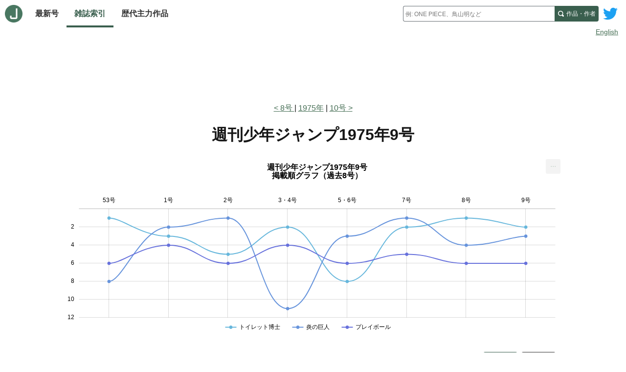

--- FILE ---
content_type: text/html; charset=utf-8
request_url: https://www.jajanken.net/issues/1975-03-03/
body_size: 6487
content:

    <!DOCTYPE html>
    <html lang="ja">
      <head>
        <title>ジャジャン研 - 週刊少年ジャンプ1975年9号</title>
        <meta charset="utf-8">
        <meta name="description" content="週刊少年ジャンプ1975年9号の掲載作品、掲載順位データ">
        <meta name="keywords" content="少年ジャンプ,掲載順,人気ランキング,漫画,連載,作者,掲載順グラフ">
        <meta name="viewport" content="width=device-width, initial-scale=1">
        <link rel="apple-touch-icon" sizes="180x180" href="/apple-touch-icon.png">
        <link rel="icon" type="image/png" sizes="32x32" href="/favicon-32x32.png">
        <link rel="icon" type="image/png" sizes="16x16" href="/favicon-16x16.png">
        <link rel="manifest" href="/site.webmanifest">
        <link rel="stylesheet" href="/stylesheets/site.css" />
        
        <link rel="stylesheet" href="/stylesheets/issue.css" />
        <script data-ad-client="ca-pub-7777750370578266" async src="https://pagead2.googlesyndication.com/pagead/js/adsbygoogle.js"></script>
      </head>
      <body class="page">
        <header class="page-header lang">
          
    <div class="site-header">
      <div class="home-nav-wrapper">
        <a class="home-link" href="/">
          <img class="logo" src="/images/logo.png" alt="ホーム">
        </a>

        <button id="site-menu-toggle" class="menu-toggle" aria-label="サイトメニュートグル" aria-expanded="false" aria-controls="site-menu">
          <svg class="menu-icon" xmlns="http://www.w3.org/2000/svg" width="8" height="8" viewBox="0 0 8 8">
            <path d="M0 0v1h8v-1h-8zm0 2.97v1h8v-1h-8zm0 3v1h8v-1h-8z" transform="translate(0 1)" />
          </svg>
        </button>

        <nav class="site-nav">
          <ul id="site-menu" class="link-items" hidden>
            <li class="link-item">
              <a class="site-link " href="/issues/latest">
                最新号
              </a>
            </li>
            <li class="link-item">
              <a class="site-link selected" href="/years">
                雑誌索引
              </a>
            </li>
            <li class="link-item">
              <a class="site-link " href="/history">
                歴代主力作品
              </a>
            </li>
              <li class="link-item link-item-extra">
              <a class="site-link" href="/duration">
                話数ランキング
              </a>
            </li>
          </ul>
        </nav>
      </div>

      <a class="twitter-link" href="http://www.twitter.com/jajankennet">
        <svg class="logo" version="1.1" xmlns="http://www.w3.org/2000/svg" xmlns:xlink="http://www.w3.org/1999/xlink" x="0px" y="0px"
          viewBox="0 0 400 400" style="enable-background:new 0 0 400 400;" xml:space="preserve">
          <title>ツイッター</title>
          <style type="text/css">
            .st0{fill:#FFFFFF;}
            .st1{fill:#1DA1F2;}
          </style>
          <g id="Dark_Blue">
            <path class="st0" d="M350,400H50c-27.6,0-50-22.4-50-50V50C0,22.4,22.4,0,50,0h300c27.6,0,50,22.4,50,50v300
              C400,377.6,377.6,400,350,400z"/>
          </g>
          <g id="Logo__x2014__FIXED">
            <path class="st1" d="M153.6,301.6c94.3,0,145.9-78.2,145.9-145.9c0-2.2,0-4.4-0.1-6.6c10-7.2,18.7-16.3,25.6-26.6
              c-9.2,4.1-19.1,6.8-29.5,8.1c10.6-6.3,18.7-16.4,22.6-28.4c-9.9,5.9-20.9,10.1-32.6,12.4c-9.4-10-22.7-16.2-37.4-16.2
              c-28.3,0-51.3,23-51.3,51.3c0,4,0.5,7.9,1.3,11.7c-42.6-2.1-80.4-22.6-105.7-53.6c-4.4,7.6-6.9,16.4-6.9,25.8
              c0,17.8,9.1,33.5,22.8,42.7c-8.4-0.3-16.3-2.6-23.2-6.4c0,0.2,0,0.4,0,0.7c0,24.8,17.7,45.6,41.1,50.3c-4.3,1.2-8.8,1.8-13.5,1.8
              c-3.3,0-6.5-0.3-9.6-0.9c6.5,20.4,25.5,35.2,47.9,35.6c-17.6,13.8-39.7,22-63.7,22c-4.1,0-8.2-0.2-12.2-0.7
              C97.7,293.1,124.7,301.6,153.6,301.6"/>
          </g>
        </svg>
      </a>

      <noscript class="no-js-nav-container">
        <nav class="no-js-nav">
          <ul class="link-items">
            <li class="link-item">
              <a class="site-link " href="/issues/latest">
                最新号
              </a>
            </li>
            <li class="link-item">
              <a class="site-link selected" href="/years">
                雑誌索引
              </a>
            </li>
            <li class="link-item">
              <a class="site-link " href="/history">
                歴代主力作品
              </a>
            </li>
          </ul>
        </nav>
      </noscript>

      <div class="search-wrapper">
        <form class="search" method="GET" action="/search" role="search">
          <jajanken-search
            ph="例: ONE PIECE、鳥山明など"
            sakuhin="作品"
            author="作者"
            found="件見つかりました"
            prefix=""
          >
            <input
              required
              class="query"
              type="text"
              maxlength="100"
              name="q"
              placeholder="例: ONE PIECE、鳥山明など"
              aria-labelledby="search-submit"
              autocomplete="off"
            />
          </jajanken-search>
          <button id="search-submit" class="search-submit">
            <span class="search-submit-content">
              <span class="search-text">作品・作者</span>
              <svg class="search-icon" xmlns="http://www.w3.org/2000/svg" width="8" height="8" viewBox="0 0 8 8">
                <title>検索</title>
                <path d="M3.5 0c-1.927 0-3.5 1.573-3.5 3.5s1.573 3.5 3.5 3.5c.592 0 1.166-.145 1.656-.406a1 1 0 0 0 .125.125l1 1a1.016 1.016 0 1 0 1.438-1.438l-1-1a1 1 0 0 0-.156-.125c.266-.493.438-1.059.438-1.656 0-1.927-1.573-3.5-3.5-3.5zm0 1c1.387 0 2.5 1.113 2.5 2.5 0 .661-.241 1.273-.656 1.719l-.031.031a1 1 0 0 0-.125.125c-.442.397-1.043.625-1.688.625-1.387 0-2.5-1.113-2.5-2.5s1.113-2.5 2.5-2.5z" id="magnifying-glass"></path>
              </svg>
            </span>
          </button>
        </form>
      </div>
    </div>

    
        <div class="lang-switcher">
          <a href="/en/issues/1975-03-03/">English</a>
        </div>
      
  
        </header>

        <div class="page-content lang">
          
    
    <div class="lead-ad ">
      
          <script async src="https://pagead2.googlesyndication.com/pagead/js/adsbygoogle.js"></script>
          <ins class="adsbygoogle"
            style="display:inline-block;width:100%;height:100px"
            data-ad-client="ca-pub-7777750370578266"
            data-ad-slot="6629613379"
            data-full-width-responsive="true"
          ></ins>
          <script>
            (adsbygoogle = window.adsbygoogle || []).push({});
          </script>
        
    </div>
  

    <div class="issue-page">
      <nav class="nav-issues">
        <ol class="nav-issue-items">
          
              <li class="nav-issue-item">
                <a class="prev-issue-link" href="/issues/1975-02-24">
                  8号
                </a>
              </li>
            
          <li class="nav-issue-item">
            <a href="/years/1975">1975年</a>
          </li>
          
              <li class="nav-issue-item">
                <a class="next-issue-link" href="/issues/1975-03-10">10号</a>
              </li>
            
        </ol>
      </nav>

      <main class="main-content">
        <h1 class="page-title">
          <span class="subject">
            週刊少年ジャンプ</span><span class="description">1975年9号</span>
        </h1>

        <section class="issue-section">
          <!--googleoff: index-->
          <div id="recent_issues_chart" class="recent-issues-chart">
            <div class="load-spinner"></div>
          </div>
          <!--googleon: index-->

          <div id="chart-display-number" class="chart-display-number">
            <button type="button" data-show="top3" aria-pressed="false">TOP3 表示</button>
            <button type="button" data-show="top7" aria-pressed="false">TOP7 表示</button>
          </div>

          <div class="recent-issues-wrapper">
            <table class="recent-issues">
              <thead>
                <th>#</th>
                <th>変動</th>
                <th id="sakuhin-title">作品</th>
                  
                      <th id="issue-2">
                        53
                      </th>
                    
                      <th id="issue-3">
                        1
                      </th>
                    
                      <th id="issue-4">
                        2
                      </th>
                    
                      <th id="issue-5">
                        3
                      </th>
                    
                      <th id="issue-6">
                        5
                      </th>
                    
                      <th id="issue-7">
                        7
                      </th>
                    
                      <th id="issue-8">
                        8
                      </th>
                    
                      <th id="issue-9">
                        9
                      </th>
                    
                <th>
                  平均
                </th>
              </thead>
              <tbody>
                
                    <tr>
                      <td class="avg-rank">1</td>
                      <td class="avg-diff ">
                        
                        <span>-</span>
                      </td>
                      <td class="sakuhin-name">
                        <a href="/sakuhins/gY4wa3G85E">
                          <span>トイレット博士</span>
                        </a>
                      </td>
                      
                          <td
                            class="order lead-color"
                            aria-label="巻頭カラー"
                          >
                            1
                          </td>
                        
                          <td
                            class="order "
                            aria-label=""
                          >
                            3
                          </td>
                        
                          <td
                            class="order "
                            aria-label=""
                          >
                            5
                          </td>
                        
                          <td
                            class="order color"
                            aria-label="センターカラー"
                          >
                            2
                          </td>
                        
                          <td
                            class="order "
                            aria-label=""
                          >
                            8
                          </td>
                        
                          <td
                            class="order color"
                            aria-label="センターカラー"
                          >
                            2
                          </td>
                        
                          <td
                            class="order lead-color"
                            aria-label="巻頭カラー"
                          >
                            1
                          </td>
                        
                          <td
                            class="order color"
                            aria-label="センターカラー"
                          >
                            2
                          </td>
                        
                      <td id="avg-order" class="avg">
                        3.0
                        <span class="change down">
                          (-1.0)
                        </span>
                      </td>
                    </tr>
                  
                    <tr>
                      <td class="avg-rank">2</td>
                      <td class="avg-diff ">
                        
                        <span>-</span>
                      </td>
                      <td class="sakuhin-name">
                        <a href="/sakuhins/EGb8oGV8ol">
                          <span>炎の巨人</span>
                        </a>
                      </td>
                      
                          <td
                            class="order "
                            aria-label=""
                          >
                            8
                          </td>
                        
                          <td
                            class="order color"
                            aria-label="センターカラー"
                          >
                            2
                          </td>
                        
                          <td
                            class="order lead-color"
                            aria-label="巻頭カラー"
                          >
                            1
                          </td>
                        
                          <td
                            class="order "
                            aria-label=""
                          >
                            11
                          </td>
                        
                          <td
                            class="order color"
                            aria-label="センターカラー"
                          >
                            3
                          </td>
                        
                          <td
                            class="order lead-color"
                            aria-label="巻頭カラー"
                          >
                            1
                          </td>
                        
                          <td
                            class="order "
                            aria-label=""
                          >
                            4
                          </td>
                        
                          <td
                            class="order color"
                            aria-label="センターカラー"
                          >
                            3
                          </td>
                        
                      <td id="avg-order" class="avg">
                        4.1
                        <span class="change ">
                          (±0.0)
                        </span>
                      </td>
                    </tr>
                  
                    <tr>
                      <td class="avg-rank">3</td>
                      <td class="avg-diff ">
                        
                        <span>-</span>
                      </td>
                      <td class="sakuhin-name">
                        <a href="/sakuhins/qaW02jq02V">
                          <span>プレイボール</span>
                        </a>
                      </td>
                      
                          <td
                            class="order "
                            aria-label=""
                          >
                            6
                          </td>
                        
                          <td
                            class="order "
                            aria-label=""
                          >
                            4
                          </td>
                        
                          <td
                            class="order "
                            aria-label=""
                          >
                            6
                          </td>
                        
                          <td
                            class="order "
                            aria-label=""
                          >
                            4
                          </td>
                        
                          <td
                            class="order "
                            aria-label=""
                          >
                            6
                          </td>
                        
                          <td
                            class="order "
                            aria-label=""
                          >
                            5
                          </td>
                        
                          <td
                            class="order "
                            aria-label=""
                          >
                            6
                          </td>
                        
                          <td
                            class="order "
                            aria-label=""
                          >
                            6
                          </td>
                        
                      <td id="avg-order" class="avg">
                        5.4
                        <span class="change up">
                          (+0.1)
                        </span>
                      </td>
                    </tr>
                  
                    <tr>
                      <td class="avg-rank">4</td>
                      <td class="avg-diff ">
                        
                        <span>-</span>
                      </td>
                      <td class="sakuhin-name">
                        <a href="/sakuhins/zbgwNYR0k7">
                          <span>女だらけ</span>
                        </a>
                      </td>
                      
                          <td
                            class="order color"
                            aria-label="センターカラー"
                          >
                            5
                          </td>
                        
                          <td
                            class="order "
                            aria-label=""
                          >
                            5
                          </td>
                        
                          <td
                            class="order "
                            aria-label=""
                          >
                            10
                          </td>
                        
                          <td
                            class="order "
                            aria-label=""
                          >
                            9
                          </td>
                        
                          <td
                            class="order color"
                            aria-label="センターカラー"
                          >
                            2
                          </td>
                        
                          <td
                            class="order "
                            aria-label=""
                          >
                            8
                          </td>
                        
                          <td
                            class="order color"
                            aria-label="センターカラー"
                          >
                            3
                          </td>
                        
                          <td
                            class="order "
                            aria-label=""
                          >
                            9
                          </td>
                        
                      <td id="avg-order" class="avg">
                        6.4
                        <span class="change up">
                          (+0.1)
                        </span>
                      </td>
                    </tr>
                  
                    <tr>
                      <td class="avg-rank">5</td>
                      <td class="avg-diff ">
                        
                        <span>-</span>
                      </td>
                      <td class="sakuhin-name">
                        <a href="/sakuhins/ePvwyNpnQg">
                          <span>アストロ球団</span>
                        </a>
                      </td>
                      
                          <td
                            class="order "
                            aria-label=""
                          >
                            10
                          </td>
                        
                          <td
                            class="order "
                            aria-label=""
                          >
                            6
                          </td>
                        
                          <td
                            class="order "
                            aria-label=""
                          >
                            8
                          </td>
                        
                          <td
                            class="order "
                            aria-label=""
                          >
                            6
                          </td>
                        
                          <td
                            class="order "
                            aria-label=""
                          >
                            9
                          </td>
                        
                          <td
                            class="order "
                            aria-label=""
                          >
                            6
                          </td>
                        
                          <td
                            class="order "
                            aria-label=""
                          >
                            8
                          </td>
                        
                          <td
                            class="order lead-color"
                            aria-label="巻頭カラー"
                          >
                            1
                          </td>
                        
                      <td id="avg-order" class="avg">
                        6.8
                        <span class="change ">
                          (±0.0)
                        </span>
                      </td>
                    </tr>
                  
                    <tr>
                      <td class="avg-rank">6</td>
                      <td class="avg-diff higher">
                                              
                            -2<span aria-hidden="true">↑</span>
                          
                        
                      </td>
                      <td class="sakuhin-name">
                        <a href="/sakuhins/Ym78RDpwax">
                          <span>大ぼら一代</span>
                        </a>
                      </td>
                      
                          <td
                            class="order "
                            aria-label=""
                          >
                            7
                          </td>
                        
                          <td
                            class="order "
                            aria-label=""
                          >
                            7
                          </td>
                        
                          <td
                            class="order "
                            aria-label=""
                          >
                            7
                          </td>
                        
                          <td
                            class="order "
                            aria-label=""
                          >
                            7
                          </td>
                        
                          <td
                            class="order "
                            aria-label=""
                          >
                            7
                          </td>
                        
                          <td
                            class="order "
                            aria-label=""
                          >
                            7
                          </td>
                        
                          <td
                            class="order "
                            aria-label=""
                          >
                            10
                          </td>
                        
                          <td
                            class="order "
                            aria-label=""
                          >
                            7
                          </td>
                        
                      <td id="avg-order" class="avg">
                        7.4
                        <span class="change up">
                          (+0.1)
                        </span>
                      </td>
                    </tr>
                  
                    <tr>
                      <td class="avg-rank">7</td>
                      <td class="avg-diff ">
                        
                        <span>-</span>
                      </td>
                      <td class="sakuhin-name">
                        <a href="/sakuhins/zPm81vM0ER">
                          <span>漫画ドリフターズ</span>
                        </a>
                      </td>
                      
                          <td
                            class="order color"
                            aria-label="センターカラー"
                          >
                            2
                          </td>
                        
                          <td
                            class="order "
                            aria-label=""
                          >
                            10
                          </td>
                        
                          <td
                            class="order "
                            aria-label=""
                          >
                            9
                          </td>
                        
                          <td
                            class="order "
                            aria-label=""
                          >
                            8
                          </td>
                        
                          <td
                            class="order "
                            aria-label=""
                          >
                            10
                          </td>
                        
                          <td
                            class="order "
                            aria-label=""
                          >
                            10
                          </td>
                        
                          <td
                            class="order "
                            aria-label=""
                          >
                            7
                          </td>
                        
                          <td
                            class="order "
                            aria-label=""
                          >
                            8
                          </td>
                        
                      <td id="avg-order" class="avg">
                        8.0
                        <span class="change up">
                          (+0.7)
                        </span>
                      </td>
                    </tr>
                  
                    <tr>
                      <td class="avg-rank">8</td>
                      <td class="avg-diff lower">
                                              
                            +2<span aria-hidden="true">↓</span>
                          
                        
                      </td>
                      <td class="sakuhin-name">
                        <a href="/sakuhins/mDknq4Dw9M">
                          <span>ど根性ガエル</span>
                        </a>
                      </td>
                      
                          <td
                            class="order color"
                            aria-label="センターカラー"
                          >
                            3
                          </td>
                        
                          <td
                            class="order "
                            aria-label=""
                          >
                            12
                          </td>
                        
                          <td
                            class="order "
                            aria-label=""
                          >
                            12
                          </td>
                        
                          <td
                            class="order color"
                            aria-label="センターカラー"
                          >
                            3
                          </td>
                        
                          <td
                            class="order "
                            aria-label=""
                          >
                            12
                          </td>
                        
                          <td
                            class="order color"
                            aria-label="センターカラー"
                          >
                            3
                          </td>
                        
                          <td
                            class="order "
                            aria-label=""
                          >
                            9
                          </td>
                        
                          <td
                            class="order "
                            aria-label=""
                          >
                            11
                          </td>
                        
                      <td id="avg-order" class="avg">
                        8.1
                        <span class="change up">
                          (+0.8)
                        </span>
                      </td>
                    </tr>
                  
                    <tr>
                      <td class="avg-rank">9</td>
                      <td class="avg-diff ">
                        
                        <span>-</span>
                      </td>
                      <td class="sakuhin-name">
                        <a href="/sakuhins/vBanXj30dA">
                          <span>包丁人味平</span>
                        </a>
                      </td>
                      
                          <td
                            class="order "
                            aria-label=""
                          >
                            11
                          </td>
                        
                          <td
                            class="order "
                            aria-label=""
                          >
                            9
                          </td>
                        
                          <td
                            class="order color"
                            aria-label="センターカラー"
                          >
                            2
                          </td>
                        
                          <td
                            class="order "
                            aria-label=""
                          >
                            12
                          </td>
                        
                          <td
                            class="order "
                            aria-label=""
                          >
                            11
                          </td>
                        
                          <td
                            class="order "
                            aria-label=""
                          >
                            9
                          </td>
                        
                          <td
                            class="order color"
                            aria-label="センターカラー"
                          >
                            2
                          </td>
                        
                          <td
                            class="order "
                            aria-label=""
                          >
                            10
                          </td>
                        
                      <td id="avg-order" class="avg">
                        8.3
                        <span class="change up">
                          (+0.2)
                        </span>
                      </td>
                    </tr>
                  

                
                    <tr>
                      <th id="new-rensai" class="new-rensai" colspan="14">新連載</th>
                    </tr>
                  
                
                    <tr class="new-sakuhins">
                      <td class="avg-rank">-</td>
                      <td class="avg-diff">-</td>
                      <td headers="new-rensai sakuhin-title">
                        <a href="/sakuhins/R4LnzJ5nWj">
                          <span>サーキットの狼</span>
                        </a>
                      </td>
                      
                          <td
                            class="order "
                            aria-label=""
                            headers="new-rensai issue-1"
                          >
                            <span>-</span>
                          </td>
                        
                          <td
                            class="order lead-color"
                            aria-label="巻頭カラー"
                            headers="new-rensai issue-2"
                          >
                            1
                          </td>
                        
                          <td
                            class="order color"
                            aria-label="センターカラー"
                            headers="new-rensai issue-3"
                          >
                            3
                          </td>
                        
                          <td
                            class="order "
                            aria-label=""
                            headers="new-rensai issue-4"
                          >
                            10
                          </td>
                        
                          <td
                            class="order lead-color"
                            aria-label="巻頭カラー"
                            headers="new-rensai issue-5"
                          >
                            1
                          </td>
                        
                          <td
                            class="order "
                            aria-label=""
                            headers="new-rensai issue-6"
                          >
                            12
                          </td>
                        
                          <td
                            class="order "
                            aria-label=""
                            headers="new-rensai issue-7"
                          >
                            11
                          </td>
                        
                          <td
                            class="order "
                            aria-label=""
                            headers="new-rensai issue-8"
                          >
                            12
                          </td>
                        

                      <td class="avg" headers="new-rensai avg-order">7.1</td>
                    </tr>
                  
                    <tr class="new-sakuhins">
                      <td class="avg-rank">-</td>
                      <td class="avg-diff">-</td>
                      <td headers="new-rensai sakuhin-title">
                        <a href="/sakuhins/7RBn6Vrnod">
                          <span>かわいいギャンブラ～</span>
                        </a>
                      </td>
                      
                          <td
                            class="order "
                            aria-label=""
                            headers="new-rensai issue-1"
                          >
                            <span>-</span>
                          </td>
                        
                          <td
                            class="order "
                            aria-label=""
                            headers="new-rensai issue-2"
                          >
                            <span>-</span>
                          </td>
                        
                          <td
                            class="order "
                            aria-label=""
                            headers="new-rensai issue-3"
                          >
                            4
                          </td>
                        
                          <td
                            class="order "
                            aria-label=""
                            headers="new-rensai issue-4"
                          >
                            5
                          </td>
                        
                          <td
                            class="order "
                            aria-label=""
                            headers="new-rensai issue-5"
                          >
                            5
                          </td>
                        
                          <td
                            class="order "
                            aria-label=""
                            headers="new-rensai issue-6"
                          >
                            11
                          </td>
                        
                          <td
                            class="order "
                            aria-label=""
                            headers="new-rensai issue-7"
                          >
                            12
                          </td>
                        
                          <td
                            class="order "
                            aria-label=""
                            headers="new-rensai issue-8"
                          >
                            <span>-</span>
                          </td>
                        

                      <td class="avg" headers="new-rensai avg-order">7.4</td>
                    </tr>
                  
                    <tr class="new-sakuhins">
                      <td class="avg-rank">-</td>
                      <td class="avg-diff">-</td>
                      <td headers="new-rensai sakuhin-title">
                        <a href="/sakuhins/Zd505J9wyD">
                          <span>花も嵐も</span>
                        </a>
                      </td>
                      
                          <td
                            class="order "
                            aria-label=""
                            headers="new-rensai issue-1"
                          >
                            <span>-</span>
                          </td>
                        
                          <td
                            class="order "
                            aria-label=""
                            headers="new-rensai issue-2"
                          >
                            <span>-</span>
                          </td>
                        
                          <td
                            class="order "
                            aria-label=""
                            headers="new-rensai issue-3"
                          >
                            <span>-</span>
                          </td>
                        
                          <td
                            class="order lead-color"
                            aria-label="巻頭カラー"
                            headers="new-rensai issue-4"
                          >
                            1
                          </td>
                        
                          <td
                            class="order "
                            aria-label=""
                            headers="new-rensai issue-5"
                          >
                            4
                          </td>
                        
                          <td
                            class="order "
                            aria-label=""
                            headers="new-rensai issue-6"
                          >
                            4
                          </td>
                        
                          <td
                            class="order "
                            aria-label=""
                            headers="new-rensai issue-7"
                          >
                            5
                          </td>
                        
                          <td
                            class="order "
                            aria-label=""
                            headers="new-rensai issue-8"
                          >
                            4
                          </td>
                        

                      <td class="avg" headers="new-rensai avg-order">3.6</td>
                    </tr>
                  
              </tbody>
            </table>
          </div>

          <div class="color-guide" aria-hidden="true">
            <span class="item lead-color">巻頭カラー</span>
            <span class="item center-color">センターカラー</span>
          </div>

          <div class="about-criteria">
            <a href="/criteria">掲載データについて</a>
          </div>
        </section>

        <section class="issue-section">
          <h2 class="page-subtitle">1975年9号掲載データ</h2>

          <div class="chapters-wrapper">
            
                
    <table class="chapters">
    <thead>
      <th class="order">#</th>
      <th class="sakuhin">作品</th>
      <th class="title">
        タイトル
      </th>
    </thead>
    <tbody>
      
          <tr class="">
            <td class="order ">
              1
            </td>
            <td class="sakuhin">
              
                    <a href="/sakuhins/ePvwyNpnQg">
                      アストロ球団
                    </a>
                  
            </td>
            <td class="title">
              
                              
              
              
              
              <span class="chapter-pill chapter-pill-lead-color">巻頭カラー</span>
              鮮血のバットの巻
            </td>
          </tr>
        
          <tr class="">
            <td class="order ">
              2
            </td>
            <td class="sakuhin">
              
                    <a href="/sakuhins/gY4wa3G85E">
                      トイレット博士
                    </a>
                  
            </td>
            <td class="title">
              
                              
              
              
              
              <span class="chapter-pill chapter-pill-color">カラー</span>
              ビフテキチンコロ!の巻
            </td>
          </tr>
        
          <tr class="">
            <td class="order ">
              3
            </td>
            <td class="sakuhin">
              
                    <a href="/sakuhins/EGb8oGV8ol">
                      炎の巨人
                    </a>
                  
            </td>
            <td class="title">
              
                              
              
              
              
              <span class="chapter-pill chapter-pill-color">カラー</span>
              地獄の根くらべの巻
            </td>
          </tr>
        
          <tr class="">
            <td class="order ">
              4
            </td>
            <td class="sakuhin">
              
                    <a href="/sakuhins/Zd505J9wyD">
                      花も嵐も
                    </a>
                  
            </td>
            <td class="title">
              
                              
              
              
              
              
              序章 人間の血 のろわれた対決!の巻
            </td>
          </tr>
        
          <tr class="yomikiri">
            <td class="order ">
              5
            </td>
            <td class="sakuhin">
              挑戦!!漫画賞
            </td>
            <td class="title">
              
                              
              <span class="chapter-pill chapter-pill-yomikiri">読切</span>
              
              
              
              
            </td>
          </tr>
        
          <tr class="">
            <td class="order ">
              6
            </td>
            <td class="sakuhin">
              
                    <a href="/sakuhins/qaW02jq02V">
                      プレイボール
                    </a>
                  
            </td>
            <td class="title">
              
                              
              
              
              
              
              励め!勉強にもの巻
            </td>
          </tr>
        
          <tr class="">
            <td class="order ">
              7
            </td>
            <td class="sakuhin">
              
                    <a href="/sakuhins/Ym78RDpwax">
                      大ぼら一代
                    </a>
                  
            </td>
            <td class="title">
              
                              
              
              
              
              
              岸辺 山をおりるの巻
            </td>
          </tr>
        
          <tr class="">
            <td class="order ">
              8
            </td>
            <td class="sakuhin">
              
                    <a href="/sakuhins/zPm81vM0ER">
                      漫画ドリフターズ
                    </a>
                  
            </td>
            <td class="title">
              
                              
              
              
              
              
              あまい経験!の巻
            </td>
          </tr>
        
          <tr class="">
            <td class="order ">
              9
            </td>
            <td class="sakuhin">
              
                    <a href="/sakuhins/zbgwNYR0k7">
                      女だらけ
                    </a>
                  
            </td>
            <td class="title">
              
                              
              
              
              
              
              おフロ屋初体験!の巻
            </td>
          </tr>
        
          <tr class="">
            <td class="order ">
              10
            </td>
            <td class="sakuhin">
              
                    <a href="/sakuhins/vBanXj30dA">
                      包丁人味平
                    </a>
                  
            </td>
            <td class="title">
              
                              
              
              
              
              
              勝負!闘六味の巻
            </td>
          </tr>
        
          <tr class="">
            <td class="order ">
              11
            </td>
            <td class="sakuhin">
              
                    <a href="/sakuhins/mDknq4Dw9M">
                      ど根性ガエル
                    </a>
                  
            </td>
            <td class="title">
              
                              
              
              
              
              
              ❤ステキなステキなステキナな彼の巻
            </td>
          </tr>
        
          <tr class="">
            <td class="order ">
              12
            </td>
            <td class="sakuhin">
              
                    <a href="/sakuhins/R4LnzJ5nWj">
                      サーキットの狼
                    </a>
                  
            </td>
            <td class="title">
              
                              
              
              
              
              
              富士の激突の巻
            </td>
          </tr>
        
    </tbody>
  </table>
  
              
          </div>

          
    <p class="citation">
      <a href="https://mediaarts-db.bunka.go.jp/id/M544572/">出典</a>: 文化庁<cite>「メディア芸術データベース（ベータ版）」</cite>（<cite><a href="https://mediaarts-db.bunka.go.jp/">https://mediaarts-db.bunka.go.jp/</a></cite>）を編集・加工、および補完して作成
    </p>
  
        </section>
      </main>

      <nav class="nav-issues">
        <ol class="nav-issue-items">
          
              <li class="nav-issue-item">
                <a class="prev-issue-link" href="/issues/1975-02-24">8号</a>
              </li>
            
          <li class="nav-issue-item">
            <a href="/years/1975">1975年</a>
          </li>
          
              <li class="nav-issue-item">
                <a class="next-issue-link" href="/issues/1975-03-10">10号</a>
              </li>
            
        </ol>
      </nav>
    </div>

    
    <div class="foot-ad ">
      
          <script async src="https://pagead2.googlesyndication.com/pagead/js/adsbygoogle.js"></script>
          <ins class="adsbygoogle"
            style="display:inline-block;width:100%;height:100px"
            data-ad-client="ca-pub-7777750370578266"
            data-ad-slot="4326956695"
            data-full-width-responsive="true"></ins>
          <script>
              (adsbygoogle = window.adsbygoogle || []).push({});
          </script>
        
    </div>
  

    <script id="recent-issues-chart-data" type="application/json">
      {"year":"1975","title":"週刊少年ジャンプ1975年9号\n掲載順グラフ（過去8号）","chartData":[{"gY4wa3G85E":1,"zPm81vM0ER":2,"mDknq4Dw9M":3,"zbgwNYR0k7":5,"qaW02jq02V":6,"Ym78RDpwax":7,"EGb8oGV8ol":8,"ePvwyNpnQg":10,"vBanXj30dA":11,"iss":"53号"},{"R4LnzJ5nWj":1,"EGb8oGV8ol":2,"gY4wa3G85E":3,"qaW02jq02V":4,"zbgwNYR0k7":5,"ePvwyNpnQg":6,"Ym78RDpwax":7,"vBanXj30dA":9,"zPm81vM0ER":10,"mDknq4Dw9M":12,"iss":"1号"},{"EGb8oGV8ol":1,"vBanXj30dA":2,"R4LnzJ5nWj":3,"7RBn6Vrnod":4,"gY4wa3G85E":5,"qaW02jq02V":6,"Ym78RDpwax":7,"ePvwyNpnQg":8,"zPm81vM0ER":9,"zbgwNYR0k7":10,"mDknq4Dw9M":12,"iss":"2号"},{"Zd505J9wyD":1,"gY4wa3G85E":2,"mDknq4Dw9M":3,"qaW02jq02V":4,"7RBn6Vrnod":5,"ePvwyNpnQg":6,"Ym78RDpwax":7,"zPm81vM0ER":8,"zbgwNYR0k7":9,"R4LnzJ5nWj":10,"EGb8oGV8ol":11,"vBanXj30dA":12,"iss":"3・4号"},{"R4LnzJ5nWj":1,"zbgwNYR0k7":2,"EGb8oGV8ol":3,"Zd505J9wyD":4,"7RBn6Vrnod":5,"qaW02jq02V":6,"Ym78RDpwax":7,"gY4wa3G85E":8,"ePvwyNpnQg":9,"zPm81vM0ER":10,"vBanXj30dA":11,"mDknq4Dw9M":12,"iss":"5・6号"},{"EGb8oGV8ol":1,"gY4wa3G85E":2,"mDknq4Dw9M":3,"Zd505J9wyD":4,"qaW02jq02V":5,"ePvwyNpnQg":6,"Ym78RDpwax":7,"zbgwNYR0k7":8,"vBanXj30dA":9,"zPm81vM0ER":10,"7RBn6Vrnod":11,"R4LnzJ5nWj":12,"iss":"7号"},{"gY4wa3G85E":1,"vBanXj30dA":2,"zbgwNYR0k7":3,"EGb8oGV8ol":4,"Zd505J9wyD":5,"qaW02jq02V":6,"zPm81vM0ER":7,"ePvwyNpnQg":8,"mDknq4Dw9M":9,"Ym78RDpwax":10,"R4LnzJ5nWj":11,"7RBn6Vrnod":12,"iss":"8号"},{"ePvwyNpnQg":1,"gY4wa3G85E":2,"EGb8oGV8ol":3,"Zd505J9wyD":4,"qaW02jq02V":6,"Ym78RDpwax":7,"zPm81vM0ER":8,"zbgwNYR0k7":9,"vBanXj30dA":10,"mDknq4Dw9M":11,"R4LnzJ5nWj":12,"iss":"9号"}],"popularOrder":[{"id":"gY4wa3G85E","name":"トイレット博士"},{"id":"EGb8oGV8ol","name":"炎の巨人"},{"id":"qaW02jq02V","name":"プレイボール"},{"id":"zbgwNYR0k7","name":"女だらけ"},{"id":"ePvwyNpnQg","name":"アストロ球団"},{"id":"Ym78RDpwax","name":"大ぼら一代"},{"id":"zPm81vM0ER","name":"漫画ドリフターズ"},{"id":"mDknq4Dw9M","name":"ど根性ガエル"},{"id":"vBanXj30dA","name":"包丁人味平"}],"showCursor":true,"showExportMenu":true,"showFixedTooltips":false,"lang":"ja"}
    </script>
  
        </div>
        <footer class="page-footer">
          
    <div class="site-footer">
      <div class="content">
        <div>
          <nav class="links-wrapper">
            <ul class="link-items">
              <li class="link-item"><a href="/about">ジャジャン研について</a></li>
              <li class="link-item"><a href="/privacy">プライバシーポリシー</a></li>
            </ul>
          </nav>

          <div>
            <a href="https://twitter.com/jajankennet?ref_src=twsrc%5Etfw" class="twitter-follow-button" data-lang="ja" data-show-count="false">@jajankennetさんをフォロー</a>
          </div>
        </div>

        <div class="copyright">
          © 2025 jajanken.net
        </div>
      </div>
    </div>
  
        </footer>

        <script src="/javascripts/header.js" defer></script>
        <script async src="https://platform.twitter.com/widgets.js" charset="utf-8"></script>

        
            <script src="/javascripts/issues_chart.js" defer></script>
          

        
            <script async src="https://www.googletagmanager.com/gtag/js?id=UA-156056262-1"></script>
            <script>
              window.dataLayer = window.dataLayer || [];
              function gtag(){dataLayer.push(arguments);}
              gtag('js', new Date());

              gtag('config', 'UA-156056262-1');
            </script>
          
      </body>
    </html>
  

--- FILE ---
content_type: text/html; charset=utf-8
request_url: https://www.google.com/recaptcha/api2/aframe
body_size: 267
content:
<!DOCTYPE HTML><html><head><meta http-equiv="content-type" content="text/html; charset=UTF-8"></head><body><script nonce="vzaESM4Jlvx3p5ghwiOGNw">/** Anti-fraud and anti-abuse applications only. See google.com/recaptcha */ try{var clients={'sodar':'https://pagead2.googlesyndication.com/pagead/sodar?'};window.addEventListener("message",function(a){try{if(a.source===window.parent){var b=JSON.parse(a.data);var c=clients[b['id']];if(c){var d=document.createElement('img');d.src=c+b['params']+'&rc='+(localStorage.getItem("rc::a")?sessionStorage.getItem("rc::b"):"");window.document.body.appendChild(d);sessionStorage.setItem("rc::e",parseInt(sessionStorage.getItem("rc::e")||0)+1);localStorage.setItem("rc::h",'1769044804741');}}}catch(b){}});window.parent.postMessage("_grecaptcha_ready", "*");}catch(b){}</script></body></html>